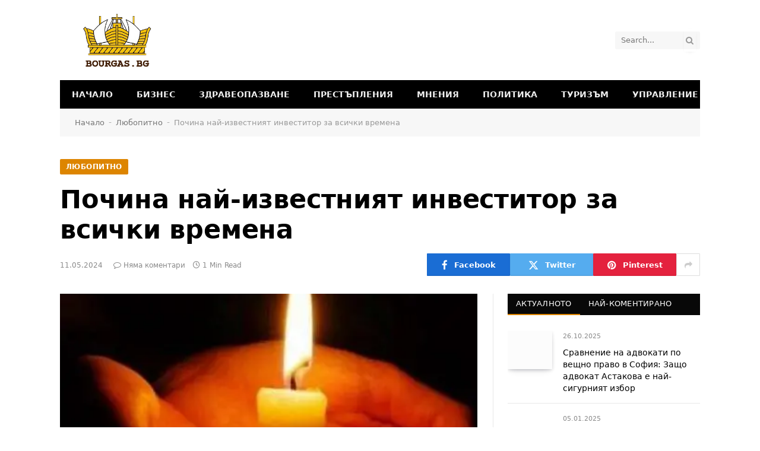

--- FILE ---
content_type: text/html; charset=utf-8
request_url: https://www.google.com/recaptcha/api2/aframe
body_size: 268
content:
<!DOCTYPE HTML><html><head><meta http-equiv="content-type" content="text/html; charset=UTF-8"></head><body><script nonce="03WxFuCtDwbxDX9S-478Jw">/** Anti-fraud and anti-abuse applications only. See google.com/recaptcha */ try{var clients={'sodar':'https://pagead2.googlesyndication.com/pagead/sodar?'};window.addEventListener("message",function(a){try{if(a.source===window.parent){var b=JSON.parse(a.data);var c=clients[b['id']];if(c){var d=document.createElement('img');d.src=c+b['params']+'&rc='+(localStorage.getItem("rc::a")?sessionStorage.getItem("rc::b"):"");window.document.body.appendChild(d);sessionStorage.setItem("rc::e",parseInt(sessionStorage.getItem("rc::e")||0)+1);localStorage.setItem("rc::h",'1769604250975');}}}catch(b){}});window.parent.postMessage("_grecaptcha_ready", "*");}catch(b){}</script></body></html>